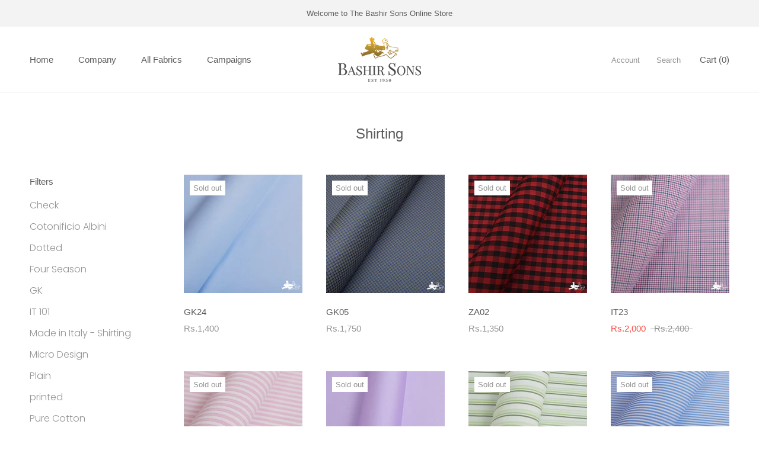

--- FILE ---
content_type: text/javascript
request_url: https://www.bashirsons1950.com/cdn/shop/t/9/assets/custom.js?v=78738146643878681201741072069
body_size: -545
content:
$(document).ready(function(){setTimeout(function(){$(".Type-Unstitched").trigger("click")},10),$(".Type-Unstitched").click(function(){$(".Size-Default").show(),$(".Size-S").hide(),$(".Size-M").hide(),$(".Size-L").hide(),$(".Size-XL").hide(),$(".Size-Custom").hide()}),$(".Type-Stitched").click(function(){$(".Size-Default").hide(),$(".Size-S").show(),$(".Size-M").show(),$(".Size-L").show(),$(".Size-XL").show(),$(".Size-Custom").show()})});
//# sourceMappingURL=/cdn/shop/t/9/assets/custom.js.map?v=78738146643878681201741072069
